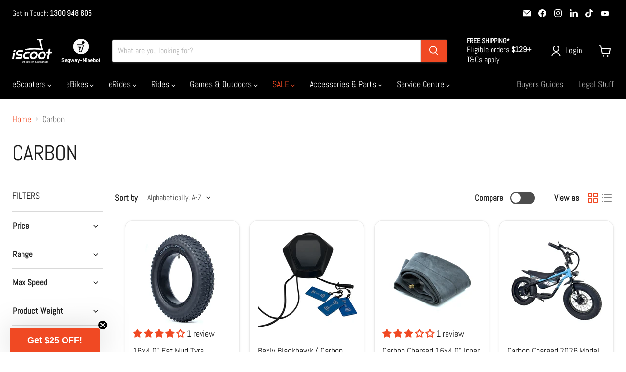

--- FILE ---
content_type: text/css
request_url: https://iscoot.com.au/cdn/shop/t/45/assets/theme-modifications.css?v=36519404464040877371764666409
body_size: -463
content:
/** Shopify CDN: Minification failed

Line 22:12 Expected identifier but found whitespace
Line 22:13 Unexpected "("

**/
.product-form--atc-button {
    color: #ffff !important;
    background-color: #f04923 !important;
    border-radius: 16px;
    transition: ease-in-out 0.3s;
    border: 1px solid transparent;
}

.product-form--atc-button:hover  {
    color: #ffffff !important;
    background-color: #000000 !important;
    border-radius: 16px;
}

.product-form--atc-button:not(.disabled):hover
Specificity: (0,3,0)
 {
    color: #ffffff !important;
    background-color: #000000 !important;
 }

.button-primary {
    border-radius: 16px;
}

@media all and (max-width: 700px) {

    /* Klaviyo Button */
    .kl-teaser-YkaZKb, .kl-teaser-Vp5LLR   {
        max-width: 45vw !important;
    }
}

--- FILE ---
content_type: text/css;charset=utf-8
request_url: https://use.typekit.net/edw1zmc.css
body_size: 511
content:
/*
 * The Typekit service used to deliver this font or fonts for use on websites
 * is provided by Adobe and is subject to these Terms of Use
 * http://www.adobe.com/products/eulas/tou_typekit. For font license
 * information, see the list below.
 *
 * omnium:
 *   - http://typekit.com/eulas/00000000000000007735b6fc
 *   - http://typekit.com/eulas/00000000000000007735b6ff
 *   - http://typekit.com/eulas/00000000000000007735b701
 *   - http://typekit.com/eulas/00000000000000007735b703
 *
 * © 2009-2026 Adobe Systems Incorporated. All Rights Reserved.
 */
/*{"last_published":"2022-08-09 01:16:13 UTC"}*/

@import url("https://p.typekit.net/p.css?s=1&k=edw1zmc&ht=tk&f=41803.41804.41805.41806&a=23448710&app=typekit&e=css");

@font-face {
font-family:"omnium";
src:url("https://use.typekit.net/af/a9f2ce/00000000000000007735b6fc/30/l?primer=7cdcb44be4a7db8877ffa5c0007b8dd865b3bbc383831fe2ea177f62257a9191&fvd=n5&v=3") format("woff2"),url("https://use.typekit.net/af/a9f2ce/00000000000000007735b6fc/30/d?primer=7cdcb44be4a7db8877ffa5c0007b8dd865b3bbc383831fe2ea177f62257a9191&fvd=n5&v=3") format("woff"),url("https://use.typekit.net/af/a9f2ce/00000000000000007735b6fc/30/a?primer=7cdcb44be4a7db8877ffa5c0007b8dd865b3bbc383831fe2ea177f62257a9191&fvd=n5&v=3") format("opentype");
font-display:auto;font-style:normal;font-weight:500;font-stretch:normal;
}

@font-face {
font-family:"omnium";
src:url("https://use.typekit.net/af/1efc6d/00000000000000007735b6ff/30/l?subset_id=2&fvd=n6&v=3") format("woff2"),url("https://use.typekit.net/af/1efc6d/00000000000000007735b6ff/30/d?subset_id=2&fvd=n6&v=3") format("woff"),url("https://use.typekit.net/af/1efc6d/00000000000000007735b6ff/30/a?subset_id=2&fvd=n6&v=3") format("opentype");
font-display:auto;font-style:normal;font-weight:600;font-stretch:normal;
}

@font-face {
font-family:"omnium";
src:url("https://use.typekit.net/af/45b7d3/00000000000000007735b701/30/l?subset_id=2&fvd=n7&v=3") format("woff2"),url("https://use.typekit.net/af/45b7d3/00000000000000007735b701/30/d?subset_id=2&fvd=n7&v=3") format("woff"),url("https://use.typekit.net/af/45b7d3/00000000000000007735b701/30/a?subset_id=2&fvd=n7&v=3") format("opentype");
font-display:auto;font-style:normal;font-weight:700;font-stretch:normal;
}

@font-face {
font-family:"omnium";
src:url("https://use.typekit.net/af/619da7/00000000000000007735b703/30/l?subset_id=2&fvd=n8&v=3") format("woff2"),url("https://use.typekit.net/af/619da7/00000000000000007735b703/30/d?subset_id=2&fvd=n8&v=3") format("woff"),url("https://use.typekit.net/af/619da7/00000000000000007735b703/30/a?subset_id=2&fvd=n8&v=3") format("opentype");
font-display:auto;font-style:normal;font-weight:800;font-stretch:normal;
}

.tk-omnium { font-family: "omnium",sans-serif; }


--- FILE ---
content_type: text/json
request_url: https://conf.config-security.com/model
body_size: 84
content:
{"title":"recommendation AI model (keras)","structure":"release_id=0x79:5f:4f:79:3a:3b:7c:5e:63:75:2e:34:4d:32:6b:36:2f:54:2b:7b:72:4e:38:52:3b:33:5c:72:4b;keras;avxcoc4yyoxv24mtlvuf8zervea47og15ix12z62jyf16dn5us3rkhb1vohrd9avbu5yfptt","weights":"../weights/795f4f79.h5","biases":"../biases/795f4f79.h5"}

--- FILE ---
content_type: text/javascript
request_url: https://iscoot.com.au/cdn/shop/t/45/assets/bss-file-configdata.js?v=126483032950267242861764666409
body_size: 688
content:
var configDatas=[{mobile_show_badges:1,desktop_show_badges:1,mobile_show_labels:1,desktop_show_labels:1,label_id:82058,name:"BUY ONE GET ONE",priority:0,img_url:"Untitleddesign.png",pages:"1,2,4,5",enable_allowed_countries:0,locations:"",position:2,product_type:0,exclude_products:6,product:"7965885726960,6746819133634,6746820280514,6993746297026,6993705042114,7970033893616,6915501719746,7882450665712,6958658191554,6958649704642,6791059898562,6791059964098,7987204751600,7987206553840,7987130826992,7478374039792,7895674913008,6755596206274,6755596271810,6755596697794,6755596796098,6755596894402,7895823712496,6755597189314,7462500565232,7439806136560,7439773008112,6755597451458,7465836249328,7943932215536,7494299910384,7494302433520,7475164938480,6973007528130,7475139477744,6911274942658,6911274909890,8157826482416,8162993537264,8162998386928,8162960441584,6755606593730,8264568799472,8156212003056,8156199551216,8156224422128,8156233203952,8156244476144,8066525692144,8066536308976,8052618625264,8052609155312,8052575404272,8052586512624,8066486763760,8156204531952,8264616313072,8066549907696,8066552922352,7988692058352,7861006958832,7860828274928,7860778926320,7860814971120,7857050091760,7860495122672,7860537622768,7860639793392,7988683374832,7988685177072,7856782639344,7856953557232,7856976953584,7854868726000,7856766058736,7856994877680,8148952088816,7483626225904,8083510919408,8083536838896,8083550732528,7978069754096,8083764183280,6939993178306",variant:"",collection:"",collection_image:"",inventory:0,tags:"",excludeTags:"",enable_visibility_date:1,from_date:"2023-05-31T14:00:00.000Z",to_date:"2023-06-15T14:00:00.000Z",enable_discount_range:0,discount_type:1,discount_from:null,discount_to:null,public_img_url:"https://cdn.shopify.com/s/files/1/0540/9377/5042/t/29/assets/Untitleddesign_png?v=1691528031",label_text:"FREE%20GIFT",label_text_color:"#ffffff",label_text_font_size:25,label_text_background_color:"#f04923",label_text_no_image:1,label_text_in_stock:"In Stock",label_text_out_stock:"Sold out",label_text_unlimited_stock:"Unlimited Stock",label_shadow:0,label_shape:"rectangle",label_opacity:100,label_border_radius:100,label_text_style:2,label_shadow_color:"#ffffff",label_text_enable:0,label_text_font_family:"OmniumBold",related_product_tag:null,customer_tags:null,exclude_customer_tags:null,customer_type:"allcustomers",exclude_customers:"all_customer_tags",collection_image_type:0,label_on_image:"1",first_image_tags:null,label_type:1,badge_type:0,custom_selector:null,margin_top:0,margin_bottom:0,mobile_font_size_label:25,label_text_id:82058,emoji:",127873,127873,",emoji_position:",12.5% 57.1429%,12.5% 57.1429%,",transparent_background:"0",custom_page:null,check_custom_page:"0",margin_left:0,instock:null,enable_price_range:0,price_range_from:null,price_range_to:null,enable_product_publish:0,product_publish_from:null,product_publish_to:null,enable_countdown_timer:1,option_format_countdown:2,countdown_time:"2022-11-30T13:30:00.000Z",option_end_countdown:null,start_day_countdown:"2022-11-24T01:17:18.000Z",public_url_s3:"https://shopify-production-product-labels.s3.us-east-2.amazonaws.com/public/static/base/images/customer/28485/Untitleddesign.png",enable_visibility_period:0,visibility_period:1,createdAt:"2023-06-01T14:16:49.000Z",customer_ids:"",exclude_customer_ids:"",exclude_product_ids:"",angle:0,toolTipText:"",mobile_width_label:60,mobile_height_label:60,mobile_fixed_percent_label:0,desktop_width_label:60,desktop_height_label:60,desktop_fixed_percent_label:0,mobile_position:2,mobile_default_config:1,desktop_label_unlimited_top:33,desktop_label_unlimited_left:33,desktop_label_unlimited_width:30,desktop_label_unlimited_height:30,mobile_label_unlimited_top:33,mobile_label_unlimited_left:33,mobile_label_unlimited_width:30,mobile_label_unlimited_height:30,mobile_margin_top:0,mobile_margin_left:0,mobile_margin_bottom:0,enable_fixed_time:0,fixed_time:null,statusLabelHoverText:1,labelHoverTextLink:"",statusLabelAltText:0,labelAltText:"",enable_multi_badge:null,enable_badge_stock:0,translations:[],animation_type:0,img_plan_id:0}];
//# sourceMappingURL=/cdn/shop/t/45/assets/bss-file-configdata.js.map?v=126483032950267242861764666409
